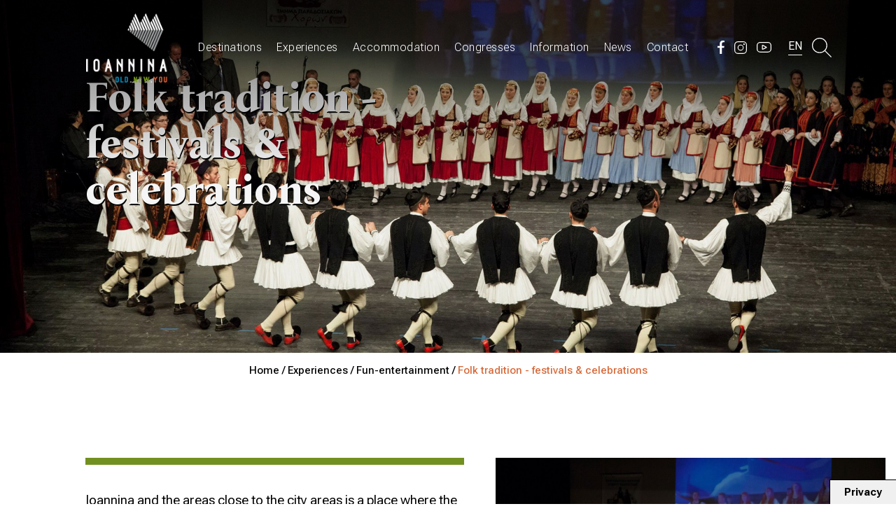

--- FILE ---
content_type: text/html; charset=UTF-8
request_url: https://www.travelioannina.com/en/experiences/mousike-kai-coros-3/20-laike-paradose-paneguria
body_size: 12777
content:
<!DOCTYPE html>
<!--[if lt IE 7 ]><html class="ie ie6" lang="en"> <![endif]-->
<!--[if IE 7 ]><html class="ie ie7" lang="en"> <![endif]-->
<!--[if IE 8 ]><html class="ie ie8" lang="en"> <![endif]-->
<!--[if (gte IE 9)|!(IE)]><!--><html lang="en" xmlns:fb="http://ogp.me/ns/fb#"> <!--<![endif]-->
<head>

	<!-- Basic Page Needs
  ================================================== -->
	<meta http-equiv="Content-Type" content="text/html; charset=UTF-8" />
	<title>Folk tradition - festivals & celebrations  Travel Ioannina OLD.NEW.YOU</title>	
	
	<!-- Basic Metas
	================================================== -->		
	<meta name="title" content="Folk tradition - festivals &amp; celebrations "/><meta name="keywords" content="travel ioannina, αξιοθεατα ιωαννινα, εμπειριες ιωαννινα, μουσεια ιωαννινα, εκδηλωσεις ιωαννινα, νεα ιωαννινα, διαμονη ιωαννινα, συνεδρια ιωαννινα, πληροφοριες ιωαννινα, τουριστικος οδηγος ιωαννινων"/><meta name="description" content="Ioannina and the areas close to the city areas is a place where the entertainment on the occasion of folk festivals and events, in the context of tradition, find an excellent application, while at the same time they are an interesting proposal. A special feature of the music and dance tradition of Ioannina is the way it was shaped in the last centuries, but also evolved to the present day."/><link href="https://www.travelioannina.gr/experiences/mousike-kai-coros-3/20-laike-paradose-paneguria" rel="canonical"/><meta property="og:title" content="Folk tradition - festivals &amp; celebrations "/><meta property="og:description" content="Ioannina and the areas close to the city areas is a place where the entertainment on the occasion of folk festivals and events, in the context of tradition, find an excellent application, while at the same time they are an interesting proposal. A special feature of the music and dance tradition of Ioannina is the way it was shaped in the last centuries, but also evolved to the present day."/><meta property="og:image" content="https://www.travelioannina.com/img/experience/image/laike_paradose_1.jpg"/>	
	<meta name="viewport" content="width=device-width, initial-scale=1, minimum-scale=1, maximum-scale=1"/>
	<meta name="author" content="Travel Ioannina OLD.NEW.YOU" />
	<meta name="geo.position" content="39.666652697694666, 20.85325097054705" />
	<meta name="geo.placename" content="Ioannina, Epirus, Greece" />
	<meta name="geo.region" content="el-gr" />
	<meta name="DC.title" lang="el" content="Travel Ioannina OLD.NEW.YOU" />
	<meta name="DC.creator" content="Wapp - development house" />	
	<meta name="facebook-domain-verification" content="ta2p1n2nwsv1vxkejh36hemq5czrmf" />
	
	<!-- CMS Init
	================================================== -->
	<base href="https://www.travelioannina.gr/">
<script type="text/javascript">
//<![CDATA[
var baseUrl = '/en/';
//]]>
</script><link href="https://www.travelioannina.gr/" rel="alternate" hreflang="x-default"/><link href="https://www.travelioannina.gr/" rel="alternate" hreflang="el"/><link href="https://www.travelioannina.gr/en" rel="alternate" hreflang="en"/>
	<!-- CSS
	================================================== -->
	<link rel="stylesheet" type="text/css" href="/js/jquery/fancybox/jquery.fancybox.css"/><link rel="stylesheet" type="text/css" href="/css/bootstrap.min.css"/><link rel="stylesheet" type="text/css" href="/css/fontawesome_5.12.1/css/all.css"/><link rel="stylesheet" type="text/css" href="/css/style.css"/><link rel="stylesheet" type="text/css" href="/css/aos.css"/><link rel="stylesheet" type="text/css" href="/css/swiper.4.4.2.min.css"/><link rel="stylesheet" type="text/css" href="/css/swiper_style.css"/><link rel="stylesheet" type="text/css" href="/numberCount/style.css"/>
	<link rel="stylesheet" href="css/aos2.css">

	<!-- Favicons
	================================================== -->
	
	<link rel="shortcut icon" href="/img/fav/favicon.ico" />
	
	<!-- Scripts
	================================================== -->
		
	<!--[if lt IE 9]>
		<script src="http://html5shim.googlecode.com/svn/trunk/html5.js"></script>
	<![endif]-->	
	
<!-- Google tag (gtag.js) -->
<script async src="https://www.googletagmanager.com/gtag/js?id=G-31ZBW3VGXX"></script>
<script>
  window.dataLayer = window.dataLayer || [];
  function gtag(){dataLayer.push(arguments);}
  gtag('js', new Date());

  gtag('config', 'G-31ZBW3VGXX');
</script>

<!-- Google Tag Manager -->
<script>(function(w,d,s,l,i){w[l]=w[l]||[];w[l].push({'gtm.start':
new Date().getTime(),event:'gtm.js'});var f=d.getElementsByTagName(s)[0],
j=d.createElement(s),dl=l!='dataLayer'?'&l='+l:'';j.async=true;j.src=
'https://www.googletagmanager.com/gtm.js?id='+i+dl;f.parentNode.insertBefore(j,f);
})(window,document,'script','dataLayer','GTM-NTZ7FBP');</script>	
</head>
<body class=" experiences view">
	
 <!-- Google Tag Manager (noscript) -->
<noscript><iframe src="https://www.googletagmanager.com/ns.html?id=GTM-NTZ7FBP" height="0" width="0" style="display:none;visibility:hidden"></iframe></noscript>
<!-- End Google Tag Manager (noscript) -->

<button type="button" class="styled_btn" data-cc="c-settings">Privacy</button>

<div class="header_wrapper">
	<div id="header" class="float-panel" data-top="0" data-scroll="300">		
		<div class="col-xs-12 col-xs-offset-0 col-sm-12 col-sm-offset-0 col-md-12 col-md-offset-0 col-lg-10 col-lg-offset-1">	
			<div class="header_flex">
				<div id="logo">
					<a href="/en" title="Travel Ioannina OLD.NEW.YOU">Travel Ioannina OLD.NEW.YOU</a>				</div>	

				<div id="menu">
					<ul class="menu">								
						<li><a href="/en/sights" title="Destinations">Destinations</a>																						<div class="dropdown last">
									<ul>
																					<li><a href="/en/sights/axioteata-1" title="Sightseeing">Sightseeing</a></li>
																					<li><a href="/en/sights/mnemeia-2" title="Monuments">Monuments</a></li>
																					<li><a href="/en/sights/mouseia-3" title="Museums">Museums</a></li>
																					<li><a href="/en/sights/istoriko-kentro-4" title="Historical Center">Historical Center</a></li>
																					<li><a href="/en/sights/arcitektonike-5" title="Architecture">Architecture</a></li>
																					<li><a href="/en/sights/treskeutikos-tourismos-6" title="Religious Tourism">Religious Tourism</a></li>
																					<li><a href="/en/sights/politismos-7" title="Civilization">Civilization</a></li>
																					<li><a href="/en/sights/arguro-crusocoia-8" title="Silversmithing">Silversmithing</a></li>
																				<li><a href="/en/sights" title="All destinations">All destinations</a></li>
									</ul>
								</div>
													</li>
						<li><a href="/en/experiences" title="Experiences">Experiences</a>																						<div class="dropdown last">
									<ul>
																					<li><a href="/en/experiences/exereunese-stis-geuseis-1" title="Exploration in flavors">Exploration in flavors</a></li>
																					<li><a href="/en/experiences/atlese-drasteriotetes-2" title="Sports-activities">Sports-activities</a></li>
																					<li><a href="/en/experiences/mousike-kai-coros-3" title="Fun-entertainment">Fun-entertainment</a></li>
																					<li><a href="/en/experiences/diemero-sten-pole-4" title="Two Days full of Ioannina">Two Days full of Ioannina</a></li>
																					<li><a href="/en/experiences/polos-elxes-365-emeron-6" title="365-day attraction pole">365-day attraction pole</a></li>
																														<li><a href="/en/pages/jewish-community-ioannina" title="The Jewish Community">The Jewish Community</a></li>
																				<li><a href="/en/experiences" title="All experiences">All experiences</a></li>
									</ul>
								</div>
													</li>	
						<li>
							<a href="/en/hotels" title="Accommodation">Accommodation</a>							<div class="dropdown">
								<ul>
									<li><a href="/en/hotels" title="Hotels">Hotels</a></li>
									<li><a href="/en/camping" title="Camping">Camping</a></li>
									<li><a href="/en/animal-hospitality" title="Animal Hospitality">Animal Hospitality</a></li>
								</ul>
							</div>
						</li>	
						<li><a href="/en/halls" title="Congresses">Congresses</a></li>	
						<li><a href="/en/pages/map-guide" title="Information">Information</a>							<div class="dropdown">
								<ul>
									<li><a href="/en/pages/identity" title="Identity-climate">Identity-climate</a></li>
																		<li><a href="/en/pages/history" title="Historical info">Historical info</a></li>
									<li><a href="/en/pages/access-parking" title="Access options">Access options</a></li>	
									<li><a href="/en/pages/map-guide" title="Maps and travel guides">Maps and travel guides</a></li>	
									<li><a href="/en/pages/info-points" title="Information points">Information points</a></li>
									<li><a href="/en/pages/useful-phones" title="Useful phones">Useful phones</a></li>	
									<li><a href="/en/pages/university" title="University">University</a></li>
									<li><a href="/en/pages/galaktokomiki-sxoli-ioannina" title="Dairy School of Ioannina">Dairy School of Ioannina</a></li>
									<li><a href="/en/pages/hospitals" title="Hospitals">Hospitals</a></li>
																		<li><a href="/en/pages/one-hour-from" title="One hour from...">One hour from...</a></li>	
								</ul>
							</div>
						</li>
						<li><a href="/en/blog" title="News">News</a></li>
						<li><a href="/en/contact" title="Contact">Contact</a></li>
					</ul>
				</div>

					
				<div id="top_info">	
					<div class="header_social">
						<a href="https://www.facebook.com/travel.ioannina" target="_blank" rel="nofollow"><img src="/img/layout/facebook_white.svg" class="facebook" alt="Travel Ioannina on Facebook"/></a>
						<a href="https://www.instagram.com/travel_ioannina" target="_blank" rel="nofollow"><img src="/img/layout/instagram_white.svg" class="instagram" alt="Travel Ioannina on Instagram"/></a>
						<a href="https://www.youtube.com/user/TravelIoannina" target="_blank" rel="nofollow"><img src="/img/layout/youtube_white.svg" class="youtube" alt="Travel Ioannina on YouTube"/></a>
					</div>
					<div id="lang_info">
						<div class="languages">
	
						<a href="/en/experiences/mousike-kai-coros-3/20-laike-paradose-paneguria" class="selected_lang">EN</a>		  
	
	
	<div class="languages_menu">
						<a href="/experiences/mousike-kai-coros-3/20-laike-paradose-paneguria">ΕΛ</a>						<a href="/en/experiences/mousike-kai-coros-3/20-laike-paradose-paneguria">EN</a>			  
	</div>
</div>	
					</div>	
					<div id="search_menu">
						<a href="#search" class="cd-search-trigger">
							<span class="search_icon"><span><img src="/img/layout/search.svg" rel="nofollow" alt=""/></span></span>
						</a>
					</div>
					<a href="#" class="open_menu" onclick="return false;"><img src="/img/layout/menu.svg" class="white_menu" alt="Travel Ioannina"/></a>
				</div>
					
				<div class="responsive_menu">
					<div class="responsive_menu_container">	
						<a href="#" class="close_menu" onclick="return false;">CLOSE</a>
						
						<div id="logo_mob">
							<a href="/en" title="Travel Ioannina OLD.NEW.YOU">Travel Ioannina OLD.NEW.YOU</a>						</div>
						<div id="lang_mob">
							<div class="languages">
	
						<a href="/en/experiences/mousike-kai-coros-3/20-laike-paradose-paneguria" class="selected_lang">EN</a>		  
	
	
	<div class="languages_menu">
						<a href="/experiences/mousike-kai-coros-3/20-laike-paradose-paneguria">ΕΛ</a>						<a href="/en/experiences/mousike-kai-coros-3/20-laike-paradose-paneguria">EN</a>			  
	</div>
</div>	
						</div>
				
						<div class="clear"></div>
						<div class="col-md-12 no-padding">
							<ul class="menu_half">								
								<li><a href="/en" title="Home">Home</a></li>		
								<li><a class="sights-trigger" href="#" onclick="return false;">Destinations</a>
																											<div class="dropdown_sights">
										<ul>
																							<li><a href="/en/sights/axioteata-1" title="Sightseeing">Sightseeing</a></li>
																							<li><a href="/en/sights/mnemeia-2" title="Monuments">Monuments</a></li>
																							<li><a href="/en/sights/mouseia-3" title="Museums">Museums</a></li>
																							<li><a href="/en/sights/istoriko-kentro-4" title="Historical Center">Historical Center</a></li>
																							<li><a href="/en/sights/arcitektonike-5" title="Architecture">Architecture</a></li>
																							<li><a href="/en/sights/treskeutikos-tourismos-6" title="Religious Tourism">Religious Tourism</a></li>
																							<li><a href="/en/sights/politismos-7" title="Civilization">Civilization</a></li>
																							<li><a href="/en/sights/arguro-crusocoia-8" title="Silversmithing">Silversmithing</a></li>
																						<li><a href="/en/sights" title="All destinations">All destinations</a></li>
										</ul>
									</div>
																	</li>
								<li><a class="experiences-trigger" href="#" onclick="return false;">Experiences</a>
																											<div class="dropdown_experiences">
										<ul>
																							<li><a href="/en/experiences/exereunese-stis-geuseis-1" title="Exploration in flavors">Exploration in flavors</a></li>
																							<li><a href="/en/experiences/atlese-drasteriotetes-2" title="Sports-activities">Sports-activities</a></li>
																							<li><a href="/en/experiences/mousike-kai-coros-3" title="Fun-entertainment">Fun-entertainment</a></li>
																							<li><a href="/en/experiences/diemero-sten-pole-4" title="Two Days full of Ioannina">Two Days full of Ioannina</a></li>
																							<li><a href="/en/experiences/polos-elxes-365-emeron-6" title="365-day attraction pole">365-day attraction pole</a></li>
																																		<li><a href="/en/pages/jewish-community-ioannina" title="The Jewish Community">The Jewish Community</a></li>
																						<li><a href="/en/experiences" title="All experiences">All experiences</a></li>
										</ul>
									</div>
																	</li>
								<li><a class="accommodation-trigger" href="#" onclick="return false;">Accommodation</a>
									<div class="dropdown_accommodation">
										<ul>
											<li><a href="/en/hotels" title="Hotels">Hotels</a></li>
											<li><a href="/en/camping" title="Camping">Camping</a></li>
											<li><a href="/en/animal-hospitality" title="Animal Hospitality">Animal Hospitality</a></li>
										</ul>
									</div>
								</li>
								<li><a href="/en/halls" title="Congresses">Congresses</a></li>	
								<li><a class="pages-trigger" href="#" onclick="return false;">Information</a>
									<div class="dropdown_pages">
										<ul>
											<li><a href="/en/pages/identity" title="Identity-climate">Identity-climate</a></li>
											<li><a href="/en/pages/history" title="Historical info">Historical info</a></li>
											<li><a href="/en/pages/access-parking" title="Access Options - Parking">Access Options - Parking</a></li>
											<li><a href="/en/pages/map-guide" title="Maps and travel guides">Maps and travel guides</a></li>
											<li><a href="/en/pages/info-points" title="Information points">Information points</a></li>
											<li><a href="/en/pages/useful-phones" title="Useful phones">Useful phones</a></li>	
											<li><a href="/en/pages/university" title="University">University</a></li>
											<li><a href="/en/pages/galaktokomiki-sxoli-ioannina" title="Dairy School of Ioannina">Dairy School of Ioannina</a></li>
											<li><a href="/en/pages/hospitals" title="Hospitals">Hospitals</a></li>
																						<li><a href="/en/pages/one-hour-from" title="One hour from...">One hour from...</a></li>	
										</ul>
									</div>
								</li>
								<li><a href="/en/blog" title="News">News</a></li>
								<li><a href="/en/contact" title="Contact">Contact</a></li>
							</ul>
						</div>
						<div class="contact_menu">		
							<div class="contact_menu_container">	
								<div id="top_info_mob">
									<ul>
										<li>A. Moulaimidi 10, Ioannina</li>
										<li><a href="tel:+302651037017">Τ. +30 2651 037017</a></li>
										<li><a href="mailto:info@travelioannina.com">Ε. info@travelioannina.com</a></li>
										<li><a href="mailto:tourism@ioannina.gr">tourism@ioannina.gr</a></li>
									</ul>
								</div>
								<div class="footer_social">
									<a href="https://www.facebook.com/travel.ioannina" target="_blank" rel="nofollow"><img src="/img/layout/facebook_blue.svg" class="facebook" alt="Travel Ioannina on Facebook"/></a>
									<a href="https://www.instagram.com/travel_ioannina" target="_blank" rel="nofollow"><img src="/img/layout/instagram_blue.svg" class="instagram" alt="Travel Ioannina on Instagram"/></a>
									<a href="https://www.youtube.com/user/TravelIoannina" target="_blank" rel="nofollow"><img src="/img/layout/youtube_blue.svg" class="youtube" alt="Travel Ioannina on YouTube"/></a>
								</div>
							</div>		
						</div>					
					</div>	
				</div>
			</div>
		</div>
		<div class="clear"></div>	
	</div>
</div>
<div id="search">
	<form action="/en/search" id="SearchViewForm" method="post" accept-charset="utf-8"><div style="display:none;"><input type="hidden" name="_method" value="POST"/><input type="hidden" name="data[_Token][key]" value="8d87fc30409198945e8f0c22e763f671e61abeb4" id="Token796539972"/></div><input name="data[Search][query]" value="" class="" placeholder="Search..." type="text" id="SearchQuery"/><button type="submit" class="icon-search">&nbsp;</button><div style="display:none;"><input type="hidden" name="data[_Token][fields]" value="3a2bdebe31b01af892f5a3a1b508e19df1678981%3A" id="TokenFields1548333634"/><input type="hidden" name="data[_Token][unlocked]" value="" id="TokenUnlocked629248063"/></div></form>	
</div>

<div id="content"> 	
	<div id="ajaxcontent">
			  


	
	
  


<div class="container-fluid no-padding">
			<div class="header_img" style="background-image:url(/img/experience/header/laike_paradose_1.jpg);">
			<div class="header_shadow"></div>
			<div class="col-md-10 col-md-offset-1">
				<h1>Folk tradition - festivals & celebrations </h1>
			</div>
		</div>
		
</div>

<div id="breadcrumb"> 
	<a href="/en">Home / </a>	<a href="/en/experiences">Experiences / </a>	<a href="/en/experiences/mousike-kai-coros-3">Fun-entertainment / </a>	Folk tradition - festivals & celebrations </div>

<div class="container-fluid padd no-padding page_text">
	<div class="col-md-12 col-md-offset-0 col-lg-11 col-lg-offset-1 no-padding">		
		<div class="col-md-6">	
			<div class="sight_description" style="border-top: 10px solid #72901F">
									<p>Ioannina and the areas close to the city areas is a place where the entertainment on the occasion of folk festivals and events, in the context of tradition, find an excellent application, while at the same time they are an interesting proposal. A special feature of the music and dance tradition of Ioannina is the way it was shaped in the last centuries, but also evolved to the present day.</p>	
							</div>
		</div>
		<div class="col-md-6">
			<img src="/img/experience/image/laike_paradose_1.jpg" class="img-responsive" alt="Folk tradition - festivals &amp; celebrations "/>	
		</div>
	</div>
</div>

	
<div class="container-fluid padd_bottom">
	<div class="col-md-12 col-md-offset-0 col-lg-11 col-lg-offset-1 no-padding">
					<div class="experience_view no-image">
				<div class="col-xs-12 col-sm-12 col-md-12">	
						
						<h2 style="border-left: 15px solid #72901F">Folk Tradition</h2> 
											
						<p>It is essentially a "mosaic" of rhythms and steps that shaped the urban tradition of Ioannina as a separate unit, but at the same time, separate units and individual music and dance idioms of Epirus are found as separate units due to the inhabitants of the interior of Epirus who settled permanently in the urban center.</p>
<p>The urban tradition of Ioannina is generally composed of the cultural elements of the inhabitants from various regions of Epirus and Greece, but also outside of it, who reside permanently or for long periods in the multicultural, serrenial, eternal city.</p>
<p>They transmit their own on every occasion but are affected alongside interesting elements of others, which in a long process are filtered and created something, you would say, a little different as it has incorporated the influences.</p>
<p>A general outline of the main actors of this coexistence and influences are: Residents from regions of Epirus who come for a short time or longer to Ioannina and often feast or celebrate with their own musicians each (especially in the inns etc. because festivals were not held in the city in the form that we know today in the villages), Ioannina merchants of long journeys who together with goods "transport" to and from Ioannina and cultural elements such as music, educated musicians from other countries who come to the rich urban center (e.g. from Constantinople with classical Ottoman music or Central Europe with traditional music for their dances such as dances, syrba, doina or "European" such as waltz etc.), Also, gypsies who at first play for Muslims and Arvanites and later for Christians, while the influence of Asia Minor musicians is typical After the destruction and exchange of populations giving a different view to shaping urban MO of physics and by extension, of dance.</p>
<p>Decisive was the partial at the beginning and later generalized use of the clarinet mainly but also of the violin with the creation of the "Kumpania" music, the appearance of the gramophone which taught new elements to the musicians and also the arrival of rebetes in the famous “coffee-aman” who conveyed their elements in traditional urban music.</p>
<p>To these, the Jewish community is added with its own songs and music.</p>
<p>All of the above shape and develop the Ioannina music and dance, as they generally reach today, in a depth of at least 200-250 years, culminating in the years of development and especially in the era of Ali Pasha, late 18th century 19th century, until the beginning of the 20th century when creation is essentially stopped.</p>
<p>Perhaps the most characteristic element of Gianni music was the Giannian lyric. It was an improvised composition of the slopes (something similar to the mantinades) and appeared in the 17th century but more in the late 18th century and especially in the 19th century. We encountered it mainly during Halloween in the custom of "Tzamala", the bonfires in the neighborhoods of the city, and its main exponents were the bandidos and the karaberides.</p>						
				</div>
			</div>
			
	</div>
</div>
<div class="clear"></div>


	
<div class="container-fluid padd_bottom no-padding">
	<div class="col-md-12 col-md-offset-0 col-lg-11 col-lg-offset-1 no-padding">
					<div class="experience_view gray no-image">
				<div class="col-xs-12 col-sm-12 col-md-12">	
						
						<h2 style="border-left: 15px solid #72901F">Costume</h2> 
											
						<p>It is noteworthy that in addition to the special reference to the urban tradition of Ioannina it is important to record the distinctive high value and beauty of the Ioannina, one of the richest in the Turkish -occupied Greek space. Its characteristic was the gold -embroidered “Pirpiri”, that is, the sleeveless garment who wore above α dress, a sample of the gold -centric that flourished and the work of the Terzides and Wirets, as well as the invaluable jewelry, the work of the renowned Epirus Goldsmiths and the art.</p>						
				</div>
			</div>
			
	</div>
</div>

<div class="clear"></div>

	
<div class="container-fluid padd_bottom">
	<div class="col-md-12 col-md-offset-0 col-lg-11 col-lg-offset-1 no-padding">
					<div class="experience_view no-image">
				<div class="col-xs-12 col-sm-12 col-md-12">	
						
						<h2 style="border-left: 15px solid #72901F">Nowadays</h2> 
											
						<p>Today, the visitor who is interested in living or getting to know in the city and municipality of Ioannito moments where elements of popular culture, such as music, dance, celebrations, events will offer him moments of relaxation, coexistence but also knowledge from the more or less distant past, is available throughout the year.</p>
<p>In general this is done in cases such as:</p>
<p><b><i>1. Visitors participation</i></b></p>
<p><b>City </b></p>
<p>In the city of Ioannina, outdoor festivals are not held on an annual basis like in the villages, but one can participate in the following cases:</p>
<p><strong>Α. Halloween - Tzamala</strong>. In all districts of the city (at times around 60) on Tyrini Sunday, the old outdoor custom of Tzamala takes place, i.e. lighting a fire with wood alongside traditional dancing and singing, while the treat of wine, hot beans and traditional pitta is common.</p>
<p><strong>B. Halloween-Parties</strong> of the local various cultural Associations. During the Halloween, they are often the traditional feasts in indoor cultural venues whose inhabitants live in Ioannina, but draw from villages and have founded similar associations (eg Metsovites, Syrrakiotes, Zagorisians, Pogonisii, Konitsiotes). The same is true of the New Year. At this point, there may also be feasts that do not mention Epirus, such as Cretan and Cypriot students and more.</p>
<p><strong>C. Christmas-New Year's Eve</strong>: In recent years, the organization of traditional feasts accompanied by food in shops of Ioannina, such as cafes, bars, restaurants, etc. at noon on Christmas and New Year's Eve has developed into an institution and has become widespread in the city.</p>
<p><strong>D. Tsipouro Distillation Festivals</strong>. In October- November, in many households mainly, but also in public spaces of the communities of the municipality of Ioannito, the tsipouro distillation festival evolves into a traditional feast with music, dance, traditional dishes and... tsipouro, adding to the traditional production process, the continental hospitality and being another proposition to visitors.</p>
<p><b>Municipality</b></p>
<p>In all the municipal units and communities of the municipality of Ioannina (the old municipalities of Pamvotida, Perama, Pedini, Anatoli), especially in the summer, there are traditional festivals or folk festivals (eg Momogeri in Anatoli, Pitta Festival in Kosmira, Carnival in Katsika, etc. a.), where everyone participates.</p>
<p><b>Epirus Region </b></p>
<p>It is worth noting that, centered on Ioannina, the visitor can take a distance of it at night, to go to festivals or folk holidays of many cities or villages of Epirus, where hundreds are held in the summer and many in many Of these, the organizers try to preserve the particularities and the particular musical and dance style of their area or village. Indicatively there are villages such as Vovousa, Drosopigi, Sklivani, Metsovo, Syrrako, Kalarrites, Zitsa, Kefalovrysos, Vitsa, Delvinaki, Parasalamos etc.</p>
<p><b><i>Traditional music and dance events </i></b></p>
<p>Throughout the city and the municipal districts, traditional music and dance performances and festivals are organized throughout the year by the dozens of Traditional Dance Departments of the Municipal Associations. The main venues for these events in the city are the B. Pyrsinella Hall of the Cultural Center, the open-air theater of the Society for Epirotic Studies, the central square, Mavili square, in Molos, etc. In relation to information and planning, one can get information from the website of the Cultural Center www.pkdi.gr</p>
<p>At the same time, traditional music concerts or tributes to persons or regions of Epirus with special characteristics in the fields of dance, music, costume, customs, etc. are frequent. They are also held in other venues and smaller stages, apart from the above, as well as in entertainment centers , bar etc.</p>
<p><b><i>(written by Mr. Ilias Gkartzonikas, teacher of traditional dances and former Director of the respective Department of the Cultural Center of the Municipality of Ioannina)</i></b></p>						
				</div>
			</div>
			
	</div>
</div>



<div class="container-fluid no-padding page_text padd_bottom centered">
	<div class="row">
		<div class="col-md-12 no-padding">
			<div class="page_album">
				<h1>Gallery</h1>
				<div class="flex_box">
											<div class="col-xs-6 col-sm-4 col-md-3 no-padding">
							<a href="/img/photo/filename/laike_paradose_1.jpg" class="popup" rel="gallery" title="Folk tradition - festivals & celebrations "><img src="/img/photo/filename/thumbs/thumb/laike_paradose_1.jpg" class="img-responsive" alt="Folk tradition - festivals &amp; celebrations "/></a>						</div>			
											<div class="col-xs-6 col-sm-4 col-md-3 no-padding">
							<a href="/img/photo/filename/laike_paradose_2.jpg" class="popup" rel="gallery" title="Folk tradition - festivals & celebrations "><img src="/img/photo/filename/thumbs/thumb/laike_paradose_2.jpg" class="img-responsive" alt="Folk tradition - festivals &amp; celebrations "/></a>						</div>			
									</div>
											</div>
		</div> 			
	</div>  		
</div> 

	<div class="container-fluid padd no-padding more_sights centered">
		<div class="col-md-12 col-md-offset-0 col-lg-10 col-lg-offset-1 no-padding">
			<h1>See also</h1>
			<div class="more_experiences_wrapper">
									<div class="col-xs-6 col-sm-6 col-md-3 w-100">
						<div class="more_experiences">
							<div class="slide_img">		
								<a href="/en/experiences/mousike-kai-coros-3/19-to-rock-sta-ioannina" class="" title="Rock in Ioannina"><img src="/img/experience/image/1_resize.JPG" class="img-responsive" alt="Rock in Ioannina"/></a>	
							</div>
							<h2 style="border-left: 6px solid #72901F">
								<span style="background-color: #72901F"></span>
								Rock in Ioannina								<a href="/en/experiences/mousike-kai-coros-3/19-to-rock-sta-ioannina" class="overlay_link" title="Rock in Ioannina"></a>							</h2>
						</div>
					</div>
									<div class="col-xs-6 col-sm-6 col-md-3 w-100">
						<div class="more_experiences">
							<div class="slide_img">		
								<a href="/en/experiences/mousike-kai-coros-3/18-mousike-kai-coros" class="" title="Music and dance"><img src="/img/experience/image/20220615_225340_resize.jpg" class="img-responsive" alt="Music and dance"/></a>	
							</div>
							<h2 style="border-left: 6px solid #72901F">
								<span style="background-color: #72901F"></span>
								Music and dance								<a href="/en/experiences/mousike-kai-coros-3/18-mousike-kai-coros" class="overlay_link" title="Music and dance"></a>							</h2>
						</div>
					</div>
									<div class="col-xs-6 col-sm-6 col-md-3 w-100">
						<div class="more_experiences">
							<div class="slide_img">		
								<a href="/en/experiences/mousike-kai-coros-3/17-e-kalutere-poitetike-zoe" class="" title="The Best Student Life"><img src="/img/experience/image/img_4942_resize.jpg" class="img-responsive" alt="The Best Student Life"/></a>	
							</div>
							<h2 style="border-left: 6px solid #72901F">
								<span style="background-color: #72901F"></span>
								The Best Student Life								<a href="/en/experiences/mousike-kai-coros-3/17-e-kalutere-poitetike-zoe" class="overlay_link" title="The Best Student Life"></a>							</h2>
						</div>
					</div>
									<div class="col-xs-6 col-sm-6 col-md-3 w-100">
						<div class="more_experiences">
							<div class="slide_img">		
								<a href="/en/experiences/mousike-kai-coros-3/16-nucterine-zoe" class="" title="Nightlife"><img src="/img/experience/image/img_4950_resize.jpg" class="img-responsive" alt="Nightlife"/></a>	
							</div>
							<h2 style="border-left: 6px solid #72901F">
								<span style="background-color: #72901F"></span>
								Nightlife								<a href="/en/experiences/mousike-kai-coros-3/16-nucterine-zoe" class="overlay_link" title="Nightlife"></a>							</h2>
						</div>
					</div>
							</div>
		</div>
	</div> 	
	</div>		
	<div class="clear"></div>		             
</div>
<div class="clear"></div>

<div class="container-fluid footer">
	<div class="col-md-12 col-md-offset-0 col-lg-10 col-lg-offset-1">
		<div class="row">
			<div class="col-sm-2 col-md-4 col-lg-5"></div>
			<div class="col-sm-10 col-md-8 col-lg-7">
				<div class="col-xs-6 col-sm-3 col-md-3 footer_box_container">
					<div class="footer_box menu">
						<ul>
							<li><a href="/en/pages/ioannina" title="Ioannina">Ioannina</a></li>
							<li><a href="/en/sights" title="Destinations">Destinations</a></li>
							<li><a href="/en/experiences" title="Experiences">Experiences</a></li>	
							<li><a href="/en/hotels" title="Accommodation">Accommodation</a></li>		
							<li><a href="/en/halls" title="Congresses">Congresses</a></li>
							<li><a href="/en/blog" title="News">News</a></li>	
							<li><a href="/en/contact" title="Contact">Contact</a></li>
						</ul>
					</div>
				</div>			

				<div class="col-xs-6 col-sm-4 col-md-4 footer_box_container">
					<div class="footer_box">
						<h6>Must See</h6>
						<ul>
							<li><a href="/en/sights/arcitektonike-5/25-roloi" title="Clock Tower">Clock Tower</a></li>
							<li><a href="/en/sights/arcitektonike-5/31-demarceio-ioanninon" title="City Hall">City Hall</a></li>	
							<li><a href="/en/sights/arcitektonike-5/29-stoes-anexartisias" title="Pedestrian Walkways">Pedestrian Walkways</a></li>		
							<li><a href="/en/sights/axioteata-1/12-to-kastro" title="Castle">Castle</a></li>	
							<li><a href="/en/sights/axioteata-1/10-limne-pambotida" title="Ioannina Lake">Ioannina Lake</a></li>
							<li><a href="/en/sights/mouseia-3/1-dimotiko-ethnografiko-mouseio" title="Municipal Museum">Municipal Museum</a></li>
							<li><a href="/en/sights/mouseia-3/2-arxaiologiko-mouseio" title="Archaeological Museum">Archaeological Museum</a></li>	
							<li><a href="/en/sights/to-spelaio-peramatos-11/18-spelaio-peramatos" title="Perama Cave">Perama Cave</a></li>
							<li><a href="/en/sights/arcaiologikos-coros-dodones-13/13-arcaiologikos-coros-dodones" title="Dodoni">Dodoni</a></li>
						</ul>
					</div>
				</div>
							
				<div class="col-xs-12 col-sm-5 col-md-5 footer_box_container">
					<div class="footer_box last">
						<p>Tourism Department of Ioannina municipality</p>
						<p>Moulaimidi 10<br/> Ioannina 454 44</p>
						<p><a href="tel:+302651037017">+30 2651 037017</a></p>
						<p><a href="mailto:info@travelioannina.com">info@travelioannina.com</a><br/><a href="mailto:tourism@ioannina.gr">tourism@ioannina.gr</a></p>
						<div class="footer_social">
							<div class="header_social">
								<p>Follow us</p>
								<a href="https://www.facebook.com/travel.ioannina" target="_blank" rel="nofollow"><img src="/img/layout/facebook_blue.svg" class="facebook" alt="Travel Ioannina on Facebook"/></a>
								<a href="https://www.instagram.com/travel_ioannina" target="_blank" rel="nofollow"><img src="/img/layout/instagram_blue.svg" class="instagram" alt="Travel Ioannina on Instagram"/></a>
								<a href="https://www.youtube.com/user/TravelIoannina" target="_blank" rel="nofollow"><img src="/img/layout/youtube_blue.svg" class="youtube" alt="Travel Ioannina on YouTube"/></a>
							</div>
							<a href="https://www.visitgreece.gr/" target="_blank" class="greece_logo"><img src="/img/layout/greecelogo.jpg" alt=""/></a>
						</div>
					</div>
				</div>
			</div>
		</div>
	</div>
	<div class="clear"></div>
	<div class="col-md-12 col-md-offset-0 col-lg-10 col-lg-offset-1">
		<div class="copyright_wrapper">
			<div class="col-xs-12 col-sm-12 col-md-5">	
				<div class="copyright">
					Travel Ioannina OLD.NEW.YOU, Copyright © 2026, All rights reserved.
				</div>
			</div>
			<div class="col-xs-12 col-sm-12 col-md-4">	
				<ul>
					<li><a href="/en/pages/terms" title="Terms of use">Terms of use</a></li>
					<li><a href="/en/pages/policy" title="Privacy policy">Privacy policy</a></li>	
				</ul>
			</div>
			<div class="col-xs-12 col-sm-12 col-md-3">
				<div id="wapp"><a href="http://www.wapp.gr" target="_blank" title="Wapp - Κατασκευή Ιστοσελίδων - Ηλεκτρονικών Καταστημάτων - Διαδικτυακών Εφαρμογών">Wapp - Κατασκευή ιστοσελίδων - Κατασκευή ηλεκτρονικού καταστήματος</a></div>
			</div>
		</div>
	</div>
</div>
<div class="clear"></div>
<div class="container-fluid footer_mob">
	<div class="col-sm-12">
    <div class="row">
        <div class="col-xs-12 col-sm-12 footer_box_container">
			<div class="footer_box last">
				<p>Tourism Department of Ioannina municipality</p>
				<p>Moulaimidi 10, 454 44 Ioannina</p>
				<p><a href="tel:+302651037017">+30 2651 037017</a></p>
				<p><a href="mailto:info@travelioannina.com">info@travelioannina.com</a> - <a href="mailto:tourism@ioannina.gr">tourism@ioannina.gr</a></p>
			</div>
        </div>
		<div class="col-xs-12 col-sm-12 footer_box_container">
			<div class="footer_box menu">
				<ul>
					<li><a href="/en/pages/ioannina" title="Ioannina">Ioannina</a></li>
					<li><a href="/en/pages/map-guide" title="Information">Information</a></li>
			    	<li><a href="/en/sights" title="Destinations">Destinations</a></li>
					<li><a href="/en/experiences" title="Experiences">Experiences</a></li>	
					<li><a href="/en/hotels" title="Accommodation">Accommodation</a></li>		
					<li><a href="/en/halls" title="Congresses">Congresses</a></li>
					<li><a href="/en/blog" title="News">News</a></li>	
					<li><a href="/en/contact" title="Contact">Contact</a></li>
				</ul>
			</div>
		</div>
        <div class="col-xs-12 col-sm-12 footer_box_container">
            <div class="footer_social">
				<div class="header_social">
					<p>Follow us</p>
                    <div class="clear"></div>
					<a href="https://www.facebook.com/travel.ioannina" target="_blank" rel="nofollow"><img src="/img/layout/facebook_blue.svg" class="facebook" alt="Travel Ioannina on Facebook"/></a>
					<a href="https://www.instagram.com/travel_ioannina" target="_blank" rel="nofollow"><img src="/img/layout/instagram_blue.svg" class="instagram" alt="Travel Ioannina on Instagram"/></a>
					<a href="https://www.youtube.com/user/TravelIoannina" target="_blank" rel="nofollow"><img src="/img/layout/youtube_blue.svg" class="youtube" alt="Travel Ioannina on YouTube"/></a>
				</div>
				<a href="https://www.visitgreece.gr/" target="_blank" class="greece_logo"><img src="/img/layout/greecelogo.jpg" alt=""/></a>		
			</div>    
        </div>
	</div>
</div>
<div class="col-sm-12 no-padding">
    <div class="copyright_wrapper">
		<div class="col-xs-12 col-sm-12 col-md-5">	
			<div class="copyright">
				Travel Ioannina OLD.NEW.YOU, Copyright © 2026, All rights reserved.
			</div>
		</div>
		<div class="col-xs-12 col-sm-12 col-md-4">	
			<ul>
				<li><a href="/en/pages/terms" title="Terms of use">Terms of use</a></li>
				<li><a href="/en/pages/policy" title="Privacy policy">Privacy policy</a></li>	
			</ul>
		</div>
		<div class="col-xs-12 col-sm-12 col-md-3">
			<div id="wapp"><a href="http://www.wapp.gr" target="_blank" title="Wapp - Κατασκευή Ιστοσελίδων - Ηλεκτρονικών Καταστημάτων - Διαδικτυακών Εφαρμογών">Wapp - Κατασκευή ιστοσελίδων - Κατασκευή ηλεκτρονικού καταστήματος</a></div>
		</div>
	</div>
</div>									
</div>

<script type="text/javascript" src="/js/packed/9e92587c34dde8423314ad35af429701_1692343953.js"></script><script type="text/javascript">
//<![CDATA[
$(document).ready(function() { 	
	
	$('.selected_lang').click(function(e){					
		$('.languages_menu').toggleClass('active');	  
		e.preventDefault();
	});		
	
	$('.open_menu').click(function(e){					
		$('.responsive_menu').toggleClass('active');
		$('.open_menu').addClass('active');	  
		e.preventDefault();
	});	

	$('.close_menu').click(function(e){						
		$('.responsive_menu').toggleClass('active');
		$('.open_menu').removeClass('active');	  	  
		e.preventDefault();
	});		
	
	$.scrollUp({
		scrollText: '&#8593;'
		,scrollTitle: 'Back to Top'
		,zIndex: 998
	});	

	$('.experiences-trigger').click(function(){
        event.preventDefault();
        $('.dropdown_experiences').toggleClass('active');
    });

	$('.accommodation-trigger').click(function(){
        event.preventDefault();
        $('.dropdown_accommodation').toggleClass('active');
    });

	$('.sights-trigger').click(function(){
        event.preventDefault();
        $('.dropdown_sights').toggleClass('active');
    });

	$('.pages-trigger').click(function(){
        event.preventDefault();
        $('.dropdown_pages').toggleClass('active');
    });

	$('.search_icon').click(function(e){
		event.preventDefault();
		$('#search').slideToggle('slow');
	});

	$('.cd-search-trigger').click(function(e){
		event.preventDefault();		
		$('.cd-search-trigger').toggleClass('active');
	});	
	
	$('.close_search').click(function(e){
		event.preventDefault();
		$('.cd-search-trigger').removeClass('active');
		$('#search').slideToggle('slow');
	});

	$('.toggle_container').hide(); 	
	
	$('a.read_more.show_more').click(function(){
		$(this).toggleClass('active').next('.toggle_container').slideToggle('slow');		
		return false; 
	});

	var link = {
		cookies: "/pages/policy", // The cookies link
		policy: "/pages/policy"
	}
		
	// obtain cookieconsent plugin
	var cc = initCookieConsent();


	var cookie = '🍪';

	// run plugin with config object
	cc.run({
		current_lang : 'en',
		autoclear_cookies : true,                   // default: false
		theme_css: 'js/cookie-consent/cookieconsent.css',  
		cookie_name: 'cookie_travelioannina',             // default: 'cc_cookie'
		cookie_expiration : 365,                    // default: 182
		page_scripts: true,                         // default: false 
		
		//auto_language : true,                   // default: false
		// autorun : true,                          // default: true
		// delay : 0,                               // default: 0
		// force_consent: true,
		// hide_from_bots: false,                   // default: false
		// remove_cookie_tables: false              // default: false
		// cookie_domain: location.hostname,        // default: current domain
		// cookie_path: "/",                        // default: root
		// cookie_same_site: "Lax",
		// use_rfc_cookie: false,                   // default: false
		// revision: 0,                             // default: 0

		gui_options : {
			consent_modal : {
				layout : 'box',                     // box,cloud,bar
				position : 'bottom right',         // bottom,middle,top + left,right,center
				transition : 'slide'                // zoom,slide
			},
			settings_modal : {
				layout : 'box',                 // box,bar
				// position: 'left',            // right,left (available only if bar layout selected)
				transition : 'slide'            // zoom,slide
			}
		},

		onAccept: function(cookie){
			//console.log("onAccept fired ...");
			
			// delete line below
			typeof doDemoThings === 'function' && doDemoThings(cookie);
		},

		onChange: function(cookie, changed_preferences){
			console.log("onChange fired ...");

			// If analytics category's status was changed ...
			if(changed_preferences.indexOf('analytics') > -1){

				// If analytics category is disabled ...
				if(!cc.allowedCategory('analytics')){

					// Disable gtag ...
					console.log("disabling gtag")
					window.dataLayer = window.dataLayer || [];
					function gtag() { dataLayer.push(arguments); }
					gtag('consent', 'default', {
						'ad_storage': 'denied',
						'analytics_storage': 'denied'
					});
				}
			}
			
			// delete line below
			typeof doDemoThings === 'function' && doDemoThings(cookie);
		},

		languages : {
			'en' : {
				consent_modal : {
					title :  " We use cookies!",
					description :  'We and our partners store or access information such as cookies and process personal data for the purposes described below. You can click to consent to the editing by us and our partners for these purposes. <button type="button" data-cc="c-settings" class="cc-link">Let me choose</button>',
					primary_btn: {
						text: 'Accept all',
						role: 'accept_all'				//'accept_selected' or 'accept_all'
					},
					secondary_btn: {
						text : 'Reject all',
						role : 'accept_necessary'		//'settings' or 'accept_necessary'
					}
				},
				settings_modal : {
					title : "Travelioannina.com",
					save_settings_btn : "Save settings",
					accept_all_btn : "Accept all",
					reject_all_btn: "Reject all",
					close_btn_label: "Close",
					cookie_table_headers : [
						{col1: "Name" }, 
						{col2: "Domain" }, 
						{col3: "Expiration" }, 
						{col4: "Description" }
					],
					blocks : [
						{
							title : "Cookie usage",
							description: 'We and our partners store or access information on devices such as cookies and process personal data, such as unique identifiers and standard information sent by a device for the purposes described below. <a href="en/pages/policy" class="cc-link">Privacy policy</a>.'
						},{
							title : "Strictly necessary cookies",
							description: 'These cookies are essential for the proper functioning of my website. Without these cookies, the website would not work properly',
							toggle : {
								value : 'necessary',
								enabled : false,
								readonly: false							//cookie categories with readonly=true are all treated as "necessary cookies"
							}
						},{
							title : "Performance and Analytics cookies",
							description: 'These cookies allow the website to remember the choices you have made in the past',
							toggle : {
								value : 'analytics',	//there are no default categories => you specify them
								enabled : false,
								readonly: false
							},
							cookie_table: [
								{
									col1: '^_ga',
									col2: 'google.com',
									col3: '2 years',
									col4: 'description ...' ,
									is_regex: true
								},
								{
									col1: '_gid',
									col2: 'google.com',
									col3: '1 day',
									col4: 'description ...' ,
								}
							]
						},{
							title : "Advertisement and Targeting cookies",
							description: 'These cookies collect information about how you use the website, which pages you visited and which links you clicked on. All of the data is anonymized and cannot be used to identify you',
							toggle : {
								value : 'targeting',
								enabled : false,
								readonly: false
							}
						},{
							title : "More information",
							description: 'For any queries in relation to my policy on cookies and your choices, please <a class="cc-link" href="en/contact">contact us</a>.',
						}
					]
				}
			},
			'el' : {
				consent_modal : {
					title : " Χρησιμοποιούμε cookies!",
					description :  'Εμείς και οι συνεργάτες μας αποθηκεύουμε ή έχουμε πρόσβαση σε πληροφορίες, όπως cookies και επεξεργαζόμαστε προσωπικά δεδομένα. Μπορείτε να κάνετε κλικ για να συναινέσετε στην επεξεργασία τους. <button type="button" data-cc="c-settings" class="cc-link">Περισσότερες επιλογές</button>',
					primary_btn: {
						text: 'Αποδοχή όλων',
						role: 'accept_all'				//'accept_selected' or 'accept_all'
					},
					secondary_btn: {
						text : 'Απόρριψη όλων',
						role : 'accept_necessary'		//'settings' or 'accept_necessary'
					}
				},
				settings_modal : {
					title : "Travelioannina.com",
					save_settings_btn : "Αποθήκευση ρυθμίσεων",
					accept_all_btn : "Αποδοχή όλων",
					reject_all_btn: "Απόρριψη όλων",
					close_btn_label: "Κλείσιμο",
					cookie_table_headers : [
						{col1: "Όνομα" }, 
						{col2: "Ιστότοπος" }, 
						{col3: "Λήξη" }, 
						{col4: "Περιγραφή" }
					],
					blocks : [
						{
							title : "Χρήση cookies",
							description: 'Εμείς και οι συνεργάτες μας αποθηκεύουμε ή έχουμε πρόσβαση σε πληροφορίες σε συσκευές, όπως cookies και επεξεργαζόμαστε προσωπικά δεδομένα, όπως μοναδικά αναγνωριστικά και τυπικές πληροφορίες που αποστέλλονται από μια συσκευή για τους σκοπούς που περιγράφονται παρακάτω. <a href="pages/policy" class="cc-link">Πολιτική απορρήτου</a>.'
						},{
							title : "Αυστηρώς τα απαραίτητα cookies",
							description: 'Αυτά τα cookies είναι απαραίτητα για τη σωστή λειτουργία του ιστότοπού μας. Χωρίς αυτά τα cookies, ο ιστότοπος δεν θα λειτουργούσε σωστά',
							toggle : {
								value : 'necessary',
								enabled : false,
								readonly: false							//cookie categories with readonly=true are all treated as "necessary cookies"
							}
						},{
							title : "Cookies απόδοσης και Analytics",
							description: 'Αυτά τα cookies επιτρέπουν στον ιστότοπο να θυμάται τις επιλογές που έχετε κάνει στο παρελθόν',
							toggle : {
								value : 'analytics',	//there are no default categories => you specify them
								enabled : false,
								readonly: false
							},
							cookie_table: [
								{
									col1: '^_ga',
									col2: 'google.com',
									col3: '2 years',
									col4: 'description ...' ,
									is_regex: true
								},
								{
									col1: '_gid',
									col2: 'google.com',
									col3: '1 day',
									col4: 'description ...' ,
								}
							]
						},{
							title : "Cookies διαφήμισης και στόχευσης",
							description: 'Αυτά τα cookie συλλέγουν πληροφορίες σχετικά με τον τρόπο χρήσης του ιστότοπου, ποιες σελίδες επισκεφτήκατε και σε ποιους συνδέσμους κάνατε κλικ. Όλα τα δεδομένα είναι ανώνυμα και δεν μπορούν να χρησιμοποιηθούν για την ταυτοποίησή σας.',
							toggle : {
								value : 'targeting',
								enabled : false,
								readonly: false
							}
						},{
							title : "Περισσότερες πληροφορίες",
							description: 'Για τυχόν απορίες σχετικά με την πολιτική μας σχετικά με τα cookies και τις επιλογές σας, παρακαλώ <a class="cc-link" href="contact">επικοινωνήστε μαζί μας</a>.',
						}
					]
				}
			}
		}
	});
	
});	


//]]>
</script><script type="text/javascript" src="/js/jquery/fancybox/jquery.fancybox.js"></script><script type="text/javascript" src="/js/jquery/in-view.min.js"></script><script type="text/javascript">
//<![CDATA[
$(document).ready(function() {	
	$('.popup').fancybox({
	  helpers: {
		overlay: {
		  locked: false
		}
	  }
	});
		
});

//]]>
</script>	

</body>
</html>

--- FILE ---
content_type: image/svg+xml
request_url: https://www.travelioannina.gr/img/layout/arrow_diagonal.svg
body_size: -67
content:
<svg xmlns="http://www.w3.org/2000/svg" viewBox="0 0 21.79 21.72"><defs><style>.cls-1{fill:none;stroke:#000;stroke-miterlimit:10;}</style></defs><g id="Layer_2" data-name="Layer 2"><g id="ΦΙΛΤΡΑ"><polyline class="cls-1" points="21.29 15.44 21.29 0.5 6.35 0.5"/><line class="cls-1" x1="0.35" y1="21.37" x2="21.26" y2="0.47"/></g></g></svg>

--- FILE ---
content_type: image/svg+xml
request_url: https://www.travelioannina.gr/img/layout/facebook_white.svg
body_size: 25
content:
<svg xmlns="http://www.w3.org/2000/svg" viewBox="0 0 7.33 14.43"><defs><style>.cls-1{fill:#fff;}</style></defs><g id="Layer_2" data-name="Layer 2"><g id="ΦΙΛΤΡΑ"><path class="cls-1" d="M2.43,14.43V7.74H0V5.83H2.43V3.29A3,3,0,0,1,5.62,0,12.45,12.45,0,0,1,7.33.13V1.68H6.55a1.82,1.82,0,0,0-2,1.93V5.83H7.15l-.3,1.91H4.56v6.69Z"/></g></g></svg>

--- FILE ---
content_type: image/svg+xml
request_url: https://www.travelioannina.gr/img/layout/youtube_blue.svg
body_size: 66
content:
<svg xmlns="http://www.w3.org/2000/svg" viewBox="0 0 19.5 14.01"><defs><style>.cls-1{fill:#0391c1;}</style></defs><g id="Layer_2" data-name="Layer 2"><g id="ΦΙΛΤΡΑ"><path class="cls-1" d="M14.89,14H4.61A4.62,4.62,0,0,1,0,9.4V4.61A4.62,4.62,0,0,1,4.61,0H14.89A4.62,4.62,0,0,1,19.5,4.61V9.4A4.62,4.62,0,0,1,14.89,14ZM4.61,1.19A3.43,3.43,0,0,0,1.19,4.61V9.4a3.43,3.43,0,0,0,3.42,3.42H14.89A3.42,3.42,0,0,0,18.31,9.4V4.61a3.42,3.42,0,0,0-3.42-3.42Zm3.47,9.08a1.72,1.72,0,0,1-.81-.21.77.77,0,0,1-.4-.66V4.72a.77.77,0,0,1,.41-.66A1.46,1.46,0,0,1,8.56,4L13,6.37a1.09,1.09,0,0,1,.58.88.75.75,0,0,1-.39.64h0L8.52,10.18A.91.91,0,0,1,8.08,10.27Zm0-5.22v4l3.86-1.92Z"/></g></g></svg>

--- FILE ---
content_type: image/svg+xml
request_url: https://www.travelioannina.gr/img/layout/header_bg.svg
body_size: 2571
content:
<?xml version="1.0" encoding="utf-8"?>
<!-- Generator: Adobe Illustrator 24.3.0, SVG Export Plug-In . SVG Version: 6.00 Build 0)  -->
<svg version="1.1" id="Layer_1" xmlns="http://www.w3.org/2000/svg" xmlns:xlink="http://www.w3.org/1999/xlink" x="0px" y="0px"
	 viewBox="0 0 2000 272.1" style="enable-background:new 0 0 2000 272.1;" xml:space="preserve">
<style type="text/css">
	.st0{clip-path:url(#SVGID_2_);}
	.st1{fill:#ECECEC;}
</style>
<g id="Layer_2_1_">
	<g id="ΦΙΛΤΡΑ">
		<g>
			<g>
				<defs>
					<rect id="SVGID_1_" width="2000" height="272.1"/>
				</defs>
				<clipPath id="SVGID_2_">
					<use xlink:href="#SVGID_1_"  style="overflow:visible;"/>
				</clipPath>
				<g class="st0">
					
						<rect x="1109.4" y="169.4" transform="matrix(0.3854 -0.9227 0.9227 0.3854 673.0824 1361.0875)" class="st1" width="497.8" height="11.7"/>
					
						<rect x="1090.8" y="168.5" transform="matrix(0.3854 -0.9227 0.9227 0.3854 662.4015 1343.321)" class="st1" width="497.8" height="11.7"/>
					
						<rect x="1072.1" y="167.6" transform="matrix(0.3854 -0.9227 0.9227 0.3854 651.8493 1325.5468)" class="st1" width="497.8" height="11.7"/>
					
						<rect x="1053.5" y="166.7" transform="matrix(0.3854 -0.9227 0.9227 0.3854 641.1685 1307.78)" class="st1" width="497.8" height="11.7"/>
					
						<rect x="1034.8" y="165.8" transform="matrix(0.3854 -0.9227 0.9227 0.3854 630.6048 1290.0011)" class="st1" width="497.8" height="11.7"/>
					
						<rect x="1016.1" y="164.9" transform="matrix(0.3854 -0.9227 0.9227 0.3854 619.9238 1272.2344)" class="st1" width="497.8" height="11.7"/>
					
						<rect x="997.5" y="164" transform="matrix(0.3854 -0.9227 0.9227 0.3854 609.2428 1254.468)" class="st1" width="497.8" height="11.7"/>
					
						<rect x="978.9" y="163.1" transform="matrix(0.3854 -0.9227 0.9227 0.3854 598.6906 1236.6938)" class="st1" width="497.8" height="11.7"/>
					
						<rect x="960.2" y="162.2" transform="matrix(0.3854 -0.9227 0.9227 0.3854 588.0136 1218.9299)" class="st1" width="497.8" height="11.7"/>
					
						<rect x="941.5" y="161.2" transform="matrix(0.3854 -0.9227 0.9227 0.3854 577.45 1201.1509)" class="st1" width="497.8" height="11.7"/>
					
						<rect x="922.9" y="160.4" transform="matrix(0.3854 -0.9227 0.9227 0.3854 566.7691 1183.3842)" class="st1" width="497.8" height="11.7"/>
					
						<rect x="904.2" y="159.5" transform="matrix(0.3854 -0.9227 0.9227 0.3854 556.1082 1165.6312)" class="st1" width="497.8" height="11.7"/>
					
						<rect x="885.6" y="158.5" transform="matrix(0.3854 -0.9227 0.9227 0.3854 545.5358 1147.8435)" class="st1" width="497.8" height="11.7"/>
					
						<rect x="866.9" y="157.7" transform="matrix(0.3854 -0.9227 0.9227 0.3854 534.855 1130.0767)" class="st1" width="497.8" height="11.7"/>
					
						<rect x="848.3" y="156.7" transform="matrix(0.3854 -0.9227 0.9227 0.3854 524.2915 1112.2981)" class="st1" width="497.8" height="11.7"/>
					
						<rect x="829.6" y="155.9" transform="matrix(0.3854 -0.9227 0.9227 0.3854 513.6056 1094.5428)" class="st1" width="497.8" height="11.7"/>
					
						<rect x="810.9" y="155" transform="matrix(0.3854 -0.9227 0.9227 0.3854 502.9446 1076.7897)" class="st1" width="497.8" height="11.7"/>
					
						<rect x="792.3" y="154" transform="matrix(0.3854 -0.9227 0.9227 0.3854 492.3726 1059.0018)" class="st1" width="497.8" height="11.7"/>
					
						<rect x="773.6" y="153.2" transform="matrix(0.3854 -0.9227 0.9227 0.3854 481.6915 1041.2352)" class="st1" width="497.8" height="11.7"/>
					
						<rect x="755" y="152.2" transform="matrix(0.3854 -0.9227 0.9227 0.3854 471.1281 1023.4562)" class="st1" width="497.8" height="11.7"/>
					
						<rect x="736.3" y="151.3" transform="matrix(0.3854 -0.9227 0.9227 0.3854 460.4471 1005.6896)" class="st1" width="497.8" height="11.7"/>
					
						<rect x="717.6" y="150.4" transform="matrix(0.3854 -0.9227 0.9227 0.3854 449.7649 987.8278)" class="st1" width="497.8" height="11.7"/>
					
						<rect x="698.9" y="149.5" transform="matrix(0.3854 -0.9227 0.9227 0.3854 439.1928 970.04)" class="st1" width="497.8" height="11.7"/>
					
						<rect x="680.3" y="148.6" transform="matrix(0.3854 -0.9227 0.9227 0.3854 428.5157 952.2935)" class="st1" width="497.8" height="11.7"/>
					
						<rect x="661.6" y="147.7" transform="matrix(0.3854 -0.9227 0.9227 0.3854 417.9436 934.5057)" class="st1" width="497.8" height="11.7"/>
					
						<rect x="643" y="146.8" transform="matrix(0.3854 -0.9227 0.9227 0.3854 407.2826 916.7354)" class="st1" width="497.8" height="11.7"/>
					
						<rect x="615.2" y="169.5" transform="matrix(0.3854 -0.9227 0.9227 0.3854 369.2845 905.1053)" class="st1" width="497.8" height="11.7"/>
					
						<rect x="596.6" y="168.5" transform="matrix(0.3854 -0.9227 0.9227 0.3854 358.7123 887.3176)" class="st1" width="497.8" height="11.7"/>
					
						<rect x="577.9" y="167.7" transform="matrix(0.3854 -0.9227 0.9227 0.3854 348.0465 869.5759)" class="st1" width="497.8" height="11.7"/>
					
						<rect x="559.3" y="166.7" transform="matrix(0.3854 -0.9227 0.9227 0.3854 337.4831 851.7794)" class="st1" width="497.8" height="11.7"/>
					
						<rect x="540.6" y="165.8" transform="matrix(0.3854 -0.9227 0.9227 0.3854 326.8108 834.0217)" class="st1" width="497.8" height="11.7"/>
					
						<rect x="521.9" y="165" transform="matrix(0.3854 -0.9227 0.9227 0.3854 316.1299 816.255)" class="st1" width="497.8" height="11.7"/>
					
						<rect x="503.2" y="164" transform="matrix(0.3854 -0.9227 0.9227 0.3854 305.5478 798.3632)" class="st1" width="497.8" height="11.7"/>
					
						<rect x="484.6" y="163.1" transform="matrix(0.3854 -0.9227 0.9227 0.3854 294.8756 780.6054)" class="st1" width="497.8" height="11.7"/>
					
						<rect x="465.9" y="162.1" transform="matrix(0.3854 -0.9227 0.9227 0.3854 284.3033 762.8177)" class="st1" width="497.8" height="11.7"/>
					
						<rect x="447.2" y="161.3" transform="matrix(0.3854 -0.9227 0.9227 0.3854 273.631 745.0597)" class="st1" width="497.8" height="11.7"/>
					
						<rect x="428.6" y="160.4" transform="matrix(0.3854 -0.9227 0.9227 0.3854 262.9453 727.3046)" class="st1" width="497.8" height="11.7"/>
					
						<rect x="410" y="159.4" transform="matrix(0.3854 -0.9227 0.9227 0.3854 252.3932 709.5303)" class="st1" width="497.8" height="11.7"/>
					
						<rect x="391.3" y="158.6" transform="matrix(0.3854 -0.9227 0.9227 0.3854 241.7121 691.7637)" class="st1" width="497.8" height="11.7"/>
					
						<rect x="372.6" y="157.6" transform="matrix(0.3854 -0.9227 0.9227 0.3854 231.14 673.976)" class="st1" width="497.8" height="11.7"/>
					
						<rect x="354" y="156.8" transform="matrix(0.3854 -0.9227 0.9227 0.3854 220.4676 656.2183)" class="st1" width="497.8" height="11.7"/>
					
						<rect x="335.3" y="155.9" transform="matrix(0.3854 -0.9227 0.9227 0.3854 209.7867 638.4516)" class="st1" width="497.8" height="11.7"/>
					
						<rect x="316.7" y="154.9" transform="matrix(0.3854 -0.9227 0.9227 0.3854 199.2345 620.6774)" class="st1" width="497.8" height="11.7"/>
					
						<rect x="298" y="154.1" transform="matrix(0.3854 -0.9227 0.9227 0.3854 188.5487 602.9221)" class="st1" width="497.8" height="11.7"/>
					
						<rect x="279.4" y="153.1" transform="matrix(0.3854 -0.9227 0.9227 0.3854 177.9766 585.1343)" class="st1" width="497.8" height="11.7"/>
					
						<rect x="260.7" y="152.2" transform="matrix(0.3854 -0.9227 0.9227 0.3854 167.3042 567.3765)" class="st1" width="497.8" height="11.7"/>
					
						<rect x="242" y="151.4" transform="matrix(0.3854 -0.9227 0.9227 0.3854 156.6434 549.6061)" class="st1" width="497.8" height="11.7"/>
					
						<rect x="223.4" y="150.4" transform="matrix(0.3854 -0.9227 0.9227 0.3854 146.0797 531.827)" class="st1" width="497.8" height="11.7"/>
					
						<rect x="204.7" y="149.5" transform="matrix(0.3854 -0.9227 0.9227 0.3854 135.3988 514.0605)" class="st1" width="497.8" height="11.7"/>
					
						<rect x="186.1" y="148.6" transform="matrix(0.3854 -0.9227 0.9227 0.3854 124.8354 496.2815)" class="st1" width="497.8" height="11.7"/>
					
						<rect x="167.4" y="147.7" transform="matrix(0.3854 -0.9227 0.9227 0.3854 114.1543 478.5149)" class="st1" width="497.8" height="11.7"/>
					
						<rect x="148.8" y="146.8" transform="matrix(0.3854 -0.9227 0.9227 0.3854 103.48 460.7644)" class="st1" width="497.8" height="11.7"/>
					
						<rect x="120.4" y="169.5" transform="matrix(0.3854 -0.9227 0.9227 0.3854 65.1889 448.4805)" class="st1" width="497.8" height="11.7"/>
					
						<rect x="101.7" y="168.6" transform="matrix(0.3854 -0.9227 0.9227 0.3854 54.528 430.7099)" class="st1" width="497.8" height="11.7"/>
					
						<rect x="83.1" y="167.6" transform="matrix(0.3854 -0.9227 0.9227 0.3854 43.9645 412.9309)" class="st1" width="497.8" height="11.7"/>
					
						<rect x="64.4" y="166.7" transform="matrix(0.3854 -0.9227 0.9227 0.3854 33.2834 395.1644)" class="st1" width="497.8" height="11.7"/>
					
						<rect x="45.8" y="165.8" transform="matrix(0.3854 -0.9227 0.9227 0.3854 22.7152 377.3967)" class="st1" width="497.8" height="11.7"/>
					
						<rect x="27.1" y="164.9" transform="matrix(0.3854 -0.9227 0.9227 0.3854 12.0342 359.6302)" class="st1" width="497.8" height="11.7"/>
					
						<rect x="8.4" y="164.1" transform="matrix(0.3854 -0.9227 0.9227 0.3854 1.3645 341.8682)" class="st1" width="497.8" height="11.7"/>
					
						<rect x="-10.2" y="163.1" transform="matrix(0.3854 -0.9227 0.9227 0.3854 -9.1991 324.0893)" class="st1" width="497.8" height="11.7"/>
					
						<rect x="-28.9" y="162.2" transform="matrix(0.3854 -0.9227 0.9227 0.3854 -19.8799 306.3227)" class="st1" width="497.8" height="11.7"/>
					
						<rect x="-47.5" y="161.3" transform="matrix(0.3854 -0.9227 0.9227 0.3854 -30.4435 288.5438)" class="st1" width="497.8" height="11.7"/>
					
						<rect x="-66.2" y="160.4" transform="matrix(0.3854 -0.9227 0.9227 0.3854 -41.1244 270.7771)" class="st1" width="497.8" height="11.7"/>
					
						<rect x="-84.8" y="159.5" transform="matrix(0.3854 -0.9227 0.9227 0.3854 -51.6814 253.0143)" class="st1" width="497.8" height="11.7"/>
					
						<rect x="-103.5" y="158.6" transform="matrix(0.3854 -0.9227 0.9227 0.3854 -62.3623 235.2476)" class="st1" width="497.8" height="11.7"/>
					
						<rect x="-122.1" y="157.7" transform="matrix(0.3854 -0.9227 0.9227 0.3854 -73.0434 217.481)" class="st1" width="497.8" height="11.7"/>
					
						<rect x="-140.9" y="156.7" transform="matrix(0.3854 -0.9227 0.9227 0.3854 -83.6281 199.5932)" class="st1" width="497.8" height="11.7"/>
					
						<rect x="-159.5" y="155.9" transform="matrix(0.3854 -0.9227 0.9227 0.3854 -94.2977 181.8314)" class="st1" width="497.8" height="11.7"/>
					
						<rect x="-178.2" y="155" transform="matrix(0.3854 -0.9227 0.9227 0.3854 -104.9701 164.0736)" class="st1" width="497.8" height="11.7"/>
					
						<rect x="-196.8" y="154" transform="matrix(0.3854 -0.9227 0.9227 0.3854 -115.5422 146.2858)" class="st1" width="497.8" height="11.7"/>
					
						<rect x="-215.5" y="153.2" transform="matrix(0.3854 -0.9227 0.9227 0.3854 -126.2144 128.5106)" class="st1" width="497.8" height="11.7"/>
					
						<rect x="-234.1" y="152.2" transform="matrix(0.3854 -0.9227 0.9227 0.3854 -136.7827 110.743)" class="st1" width="497.8" height="11.7"/>
					
						<rect x="-252.8" y="151.3" transform="matrix(0.3854 -0.9227 0.9227 0.3854 -147.4523 92.9812)" class="st1" width="497.8" height="11.7"/>
					
						<rect x="-271.5" y="150.5" transform="matrix(0.3854 -0.9227 0.9227 0.3854 -158.1246 75.2232)" class="st1" width="497.8" height="11.7"/>
					
						<rect x="-290.1" y="149.5" transform="matrix(0.3854 -0.9227 0.9227 0.3854 -168.6968 57.4356)" class="st1" width="497.8" height="11.7"/>
					
						<rect x="-308.8" y="148.6" transform="matrix(0.3854 -0.9227 0.9227 0.3854 -179.3692 39.6778)" class="st1" width="497.8" height="11.7"/>
					
						<rect x="-327.4" y="147.7" transform="matrix(0.3854 -0.9227 0.9227 0.3854 -189.9413 21.89)" class="st1" width="497.8" height="11.7"/>
					
						<rect x="-346.1" y="146.8" transform="matrix(0.3854 -0.9227 0.9227 0.3854 -200.6111 4.1281)" class="st1" width="497.8" height="11.7"/>
					
						<rect x="1604.1" y="169.4" transform="matrix(0.3854 -0.9227 0.9227 0.3854 977.0489 1817.5326)" class="st1" width="497.8" height="11.7"/>
					
						<rect x="1585.4" y="168.5" transform="matrix(0.3854 -0.9227 0.9227 0.3854 966.4881 1799.7495)" class="st1" width="497.8" height="11.7"/>
					
						<rect x="1566.8" y="167.6" transform="matrix(0.3854 -0.9227 0.9227 0.3854 955.8112 1782.0028)" class="st1" width="497.8" height="11.7"/>
					
						<rect x="1548.1" y="166.7" transform="matrix(0.3854 -0.9227 0.9227 0.3854 945.2389 1764.2152)" class="st1" width="497.8" height="11.7"/>
					
						<rect x="1529.5" y="165.8" transform="matrix(0.3854 -0.9227 0.9227 0.3854 934.5667 1746.4573)" class="st1" width="497.8" height="11.7"/>
					
						<rect x="1510.8" y="164.9" transform="matrix(0.3854 -0.9227 0.9227 0.3854 923.8969 1728.6954)" class="st1" width="497.8" height="11.7"/>
					
						<rect x="1492.2" y="164" transform="matrix(0.3854 -0.9227 0.9227 0.3854 913.3248 1710.9076)" class="st1" width="497.8" height="11.7"/>
					
						<rect x="1473.5" y="163.1" transform="matrix(0.3854 -0.9227 0.9227 0.3854 902.6525 1693.1498)" class="st1" width="497.8" height="11.7"/>
					
						<rect x="1454.9" y="162.1" transform="matrix(0.3854 -0.9227 0.9227 0.3854 892.0802 1675.3623)" class="st1" width="497.8" height="11.7"/>
					
						<rect x="1436.2" y="161.3" transform="matrix(0.3854 -0.9227 0.9227 0.3854 881.4164 1657.5958)" class="st1" width="497.8" height="11.7"/>
					
						<rect x="1417.5" y="160.4" transform="matrix(0.3854 -0.9227 0.9227 0.3854 870.7423 1639.8452)" class="st1" width="497.8" height="11.7"/>
					
						<rect x="1398.9" y="159.4" transform="matrix(0.3854 -0.9227 0.9227 0.3854 860.1788 1622.0663)" class="st1" width="497.8" height="11.7"/>
					
						<rect x="1380.2" y="158.6" transform="matrix(0.3854 -0.9227 0.9227 0.3854 849.4978 1604.2997)" class="st1" width="497.8" height="11.7"/>
					
						<rect x="1361.6" y="157.6" transform="matrix(0.3854 -0.9227 0.9227 0.3854 838.9255 1586.5118)" class="st1" width="497.8" height="11.7"/>
					
						<rect x="1342.8" y="156.7" transform="matrix(0.3854 -0.9227 0.9227 0.3854 828.2321 1568.6451)" class="st1" width="497.8" height="11.7"/>
					
						<rect x="1324.2" y="155.8" transform="matrix(0.3854 -0.9227 0.9227 0.3854 817.5624 1550.8833)" class="st1" width="497.8" height="11.7"/>
					
						<rect x="1305.5" y="154.9" transform="matrix(0.3854 -0.9227 0.9227 0.3854 806.9988 1533.1046)" class="st1" width="497.8" height="11.7"/>
					
						<rect x="1286.9" y="154" transform="matrix(0.3854 -0.9227 0.9227 0.3854 796.3132 1515.3492)" class="st1" width="497.8" height="11.7"/>
					
						<rect x="1268.2" y="153.1" transform="matrix(0.3854 -0.9227 0.9227 0.3854 785.7411 1497.5615)" class="st1" width="497.8" height="11.7"/>
					
						<rect x="1249.5" y="152.2" transform="matrix(0.3854 -0.9227 0.9227 0.3854 775.0686 1479.8037)" class="st1" width="497.8" height="11.7"/>
					
						<rect x="1230.9" y="151.3" transform="matrix(0.3854 -0.9227 0.9227 0.3854 764.399 1462.0417)" class="st1" width="497.8" height="11.7"/>
					
						<rect x="1212.2" y="150.4" transform="matrix(0.3854 -0.9227 0.9227 0.3854 753.8356 1444.2628)" class="st1" width="497.8" height="11.7"/>
					
						<rect x="1193.6" y="149.5" transform="matrix(0.3854 -0.9227 0.9227 0.3854 743.1546 1426.4962)" class="st1" width="497.8" height="11.7"/>
					
						<rect x="1174.9" y="148.5" transform="matrix(0.3854 -0.9227 0.9227 0.3854 732.591 1408.7172)" class="st1" width="497.8" height="11.7"/>
					
						<rect x="1156.3" y="147.7" transform="matrix(0.3854 -0.9227 0.9227 0.3854 721.9216 1390.9552)" class="st1" width="497.8" height="11.7"/>
					
						<rect x="1137.6" y="146.8" transform="matrix(0.3854 -0.9227 0.9227 0.3854 711.2356 1373.2003)" class="st1" width="497.8" height="11.7"/>
					
						<rect x="2098.7" y="169.4" transform="matrix(0.3854 -0.9227 0.9227 0.3854 1281.049 2273.9187)" class="st1" width="497.8" height="11.7"/>
					
						<rect x="2080" y="168.5" transform="matrix(0.3854 -0.9227 0.9227 0.3854 1270.4772 2256.1311)" class="st1" width="497.8" height="11.7"/>
					
						<rect x="2061.4" y="167.6" transform="matrix(0.3854 -0.9227 0.9227 0.3854 1259.8158 2238.3779)" class="st1" width="497.8" height="11.7"/>
					
						<rect x="2042.7" y="166.7" transform="matrix(0.3854 -0.9227 0.9227 0.3854 1249.1349 2220.6113)" class="st1" width="497.8" height="11.7"/>
					
						<rect x="2024.1" y="165.8" transform="matrix(0.3854 -0.9227 0.9227 0.3854 1238.5717 2202.832)" class="st1" width="497.8" height="11.7"/>
					
						<rect x="2005.4" y="164.9" transform="matrix(0.3854 -0.9227 0.9227 0.3854 1227.8904 2185.0657)" class="st1" width="497.8" height="11.7"/>
					
						<rect x="1986.8" y="163.9" transform="matrix(0.3854 -0.9227 0.9227 0.3854 1217.3137 2167.2893)" class="st1" width="497.8" height="11.7"/>
					
						<rect x="1968" y="163" transform="matrix(0.3854 -0.9227 0.9227 0.3854 1206.6316 2149.427)" class="st1" width="497.8" height="11.7"/>
					
						<rect x="1949.3" y="162.2" transform="matrix(0.3854 -0.9227 0.9227 0.3854 1195.9506 2131.6606)" class="st1" width="497.8" height="11.7"/>
					
						<rect x="1930.7" y="161.2" transform="matrix(0.3854 -0.9227 0.9227 0.3854 1185.3872 2113.8813)" class="st1" width="497.8" height="11.7"/>
					
						<rect x="1912" y="160.3" transform="matrix(0.3854 -0.9227 0.9227 0.3854 1174.7062 2096.115)" class="st1" width="497.8" height="11.7"/>
					
						<rect x="1893.4" y="159.4" transform="matrix(0.3854 -0.9227 0.9227 0.3854 1164.1423 2078.3364)" class="st1" width="497.8" height="11.7"/>
					
						<rect x="1874.7" y="158.5" transform="matrix(0.3854 -0.9227 0.9227 0.3854 1153.4731 2060.5742)" class="st1" width="497.8" height="11.7"/>
					
						<rect x="1856.1" y="157.7" transform="matrix(0.3854 -0.9227 0.9227 0.3854 1142.7919 2042.8077)" class="st1" width="497.8" height="11.7"/>
					
						<rect x="1837.4" y="156.7" transform="matrix(0.3854 -0.9227 0.9227 0.3854 1132.2236 2025.0402)" class="st1" width="497.8" height="11.7"/>
					
						<rect x="1818.8" y="155.8" transform="matrix(0.3854 -0.9227 0.9227 0.3854 1121.5428 2007.2732)" class="st1" width="497.8" height="11.7"/>
					
						<rect x="1800.1" y="154.9" transform="matrix(0.3854 -0.9227 0.9227 0.3854 1110.9905 1989.4991)" class="st1" width="497.8" height="11.7"/>
					
						<rect x="1781.5" y="154" transform="matrix(0.3854 -0.9227 0.9227 0.3854 1100.3181 1971.7241)" class="st1" width="497.8" height="11.7"/>
					
						<rect x="1762.8" y="153.1" transform="matrix(0.3854 -0.9227 0.9227 0.3854 1089.6373 1953.9575)" class="st1" width="497.8" height="11.7"/>
					
						<rect x="1744.2" y="152.2" transform="matrix(0.3854 -0.9227 0.9227 0.3854 1079.0737 1936.1783)" class="st1" width="497.8" height="11.7"/>
					
						<rect x="1725.5" y="151.3" transform="matrix(0.3854 -0.9227 0.9227 0.3854 1068.3928 1918.4117)" class="st1" width="497.8" height="11.7"/>
					
						<rect x="1706.9" y="150.3" transform="matrix(0.3854 -0.9227 0.9227 0.3854 1057.8406 1900.6376)" class="st1" width="497.8" height="11.7"/>
					
						<rect x="1688.2" y="149.5" transform="matrix(0.3854 -0.9227 0.9227 0.3854 1047.1548 1882.8823)" class="st1" width="497.8" height="11.7"/>
					
						<rect x="1669.5" y="148.6" transform="matrix(0.3854 -0.9227 0.9227 0.3854 1036.4825 1865.1246)" class="st1" width="497.8" height="11.7"/>
					
						<rect x="1650.9" y="147.7" transform="matrix(0.3854 -0.9227 0.9227 0.3854 1025.9103 1847.3368)" class="st1" width="497.8" height="11.7"/>
					
						<rect x="1632.2" y="146.8" transform="matrix(0.3854 -0.9227 0.9227 0.3854 1015.2292 1829.5704)" class="st1" width="497.8" height="11.7"/>
				</g>
			</g>
		</g>
	</g>
</g>
</svg>


--- FILE ---
content_type: image/svg+xml
request_url: https://www.travelioannina.gr/img/layout/bg_graphic.svg
body_size: 686
content:
<svg xmlns="http://www.w3.org/2000/svg" viewBox="0 0 1300.23 922.15"><defs><style>.cls-1{fill:none;stroke:#ecf7fa;stroke-miterlimit:10;stroke-width:4px;}</style></defs><g id="Layer_2" data-name="Layer 2"><g id="ΦΙΛΤΡΑ"><polygon class="cls-1" points="566.88 341.18 499.82 341.18 484.87 286 581.83 286 566.88 341.18"/><path class="cls-1" d="M831.81,886.84V736.66a86.77,86.77,0,0,1,86.77-86.78h0a86.78,86.78,0,0,1,86.78,86.78V886.84"/><polyline class="cls-1" points="633.93 886.84 633.93 865.14 597.12 865.14 597.12 843.45 563.15 843.45 563.15 821.76 532.36 821.76 532.36 800.06 443.29 800.06"/><path class="cls-1" d="M480.45,649.88h.28a37.17,37.17,0,0,1,37.17,37.17v113a0,0,0,0,1,0,0H443.29a0,0,0,0,1,0,0v-113a37.17,37.17,0,0,1,37.17-37.17Z"/><path class="cls-1" d="M1122.37,627.44h.11a13.89,13.89,0,0,1,13.89,13.89v49.4a0,0,0,0,1,0,0h-27.89a0,0,0,0,1,0,0v-49.4A13.89,13.89,0,0,1,1122.37,627.44Z"/><path class="cls-1" d="M1167.21,627.44h.11a13.89,13.89,0,0,1,13.89,13.89v49.4a0,0,0,0,1,0,0h-27.89a0,0,0,0,1,0,0v-49.4A13.89,13.89,0,0,1,1167.21,627.44Z"/><path class="cls-1" d="M1212,627.44h.11A13.89,13.89,0,0,1,1226,641.33v49.4a0,0,0,0,1,0,0h-27.89a0,0,0,0,1,0,0v-49.4A13.89,13.89,0,0,1,1212,627.44Z"/><path class="cls-1" d="M1256.89,627.44h.11a13.89,13.89,0,0,1,13.89,13.89v49.4a0,0,0,0,1,0,0H1243a0,0,0,0,1,0,0v-49.4a13.89,13.89,0,0,1,13.89-13.89Z"/><polyline class="cls-1" points="566.88 341.18 566.88 519.54 499.82 519.54 499.82 341.18"/><polyline class="cls-1" points="499.82 286 499.82 140.04 566.88 140.04 566.88 286"/><polygon class="cls-1" points="533.35 140.04 499.82 140.04 516.59 74.08 533.35 8.12 550.11 74.08 566.88 140.04 533.35 140.04"/><rect class="cls-1" x="499.82" y="175.54" width="67.05" height="40.76"/><rect class="cls-1" x="506.62" y="146.9" width="8.41" height="17.88"/><rect class="cls-1" x="521.37" y="146.9" width="8.41" height="17.88"/><rect class="cls-1" x="536.12" y="146.9" width="8.41" height="17.88"/><rect class="cls-1" x="550.88" y="146.9" width="8.41" height="17.88"/><polyline class="cls-1" points="1005.36 886.84 1078.33 886.84 1078.33 519.54 1078.33 462.34 1019.5 462.34 1019.5 519.54 990.1 519.54 990.1 462.34 931.26 462.34 931.26 519.54 901.86 519.54 901.86 462.34 843.03 462.34 843.03 519.54 813.63 519.54 813.63 462.34 754.8 462.34 754.8 519.54 725.4 519.54 725.4 462.34 666.57 462.34 666.57 519.54 637.17 519.54 637.17 462.34 578.34 462.34 578.34 519.54 548.93 519.54 548.93 462.34 490.1 462.34 490.1 519.54 460.7 519.54 460.7 462.34 401.87 462.34 401.87 519.54 401.87 543.68 212.54 543.68 212.54 886.84 401.87 886.84 831.81 886.84"/><path class="cls-1" d="M203.22,635.57h.89A117.88,117.88,0,0,1,322,753.45v147.7a0,0,0,0,1,0,0H85.33a0,0,0,0,1,0,0V753.45A117.88,117.88,0,0,1,203.22,635.57Z"/><circle class="cls-1" cx="730.46" cy="886.84" r="33.31"/><line class="cls-1" x1="1078.33" y1="596.27" x2="1284.75" y2="596.27"/><path class="cls-1" d="M174.43,639.21a143.29,143.29,0,1,1,200.4-95.53"/><circle class="cls-1" cx="89.03" cy="533.58" r="87.03"/><path class="cls-1" d="M1078.33,502.59a87.08,87.08,0,0,1,129.12,93.68"/><path class="cls-1" d="M1193.68,596.27a71.12,71.12,0,1,1,66.74.06"/></g></g></svg>